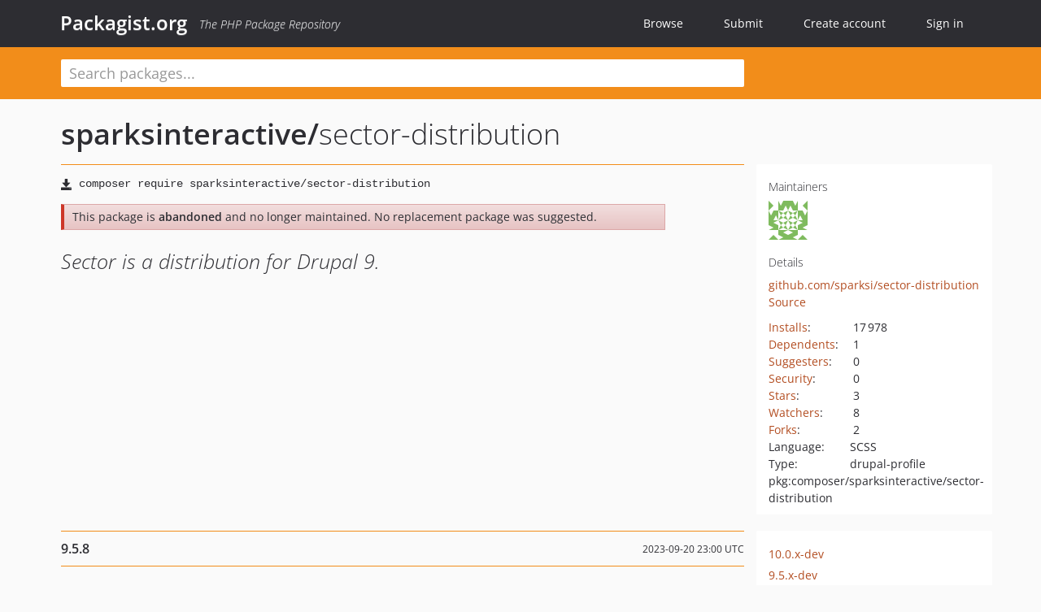

--- FILE ---
content_type: text/html; charset=UTF-8
request_url: https://packagist.org/packages/sparksinteractive/sector-distribution
body_size: 7364
content:
<!DOCTYPE html>
<html>
    <head>
        <meta charset="UTF-8" />

        <title>sparksinteractive/sector-distribution - Packagist.org</title>
        <meta name="description" content="Sector is a distribution for Drupal 9." />
        <meta name="author" content="Jordi Boggiano" />
            <link rel="canonical" href="https://packagist.org/packages/sparksinteractive/sector-distribution" />

        <meta name="viewport" content="width=device-width, initial-scale=1.0" />

        <link rel="shortcut icon" href="/favicon.ico?v=1768839456" />

        <link rel="stylesheet" href="/build/app.css?v=1768839456" />
        
            <link rel="alternate" type="application/rss+xml" title="New Releases - sparksinteractive/sector-distribution" href="https://packagist.org/feeds/package.sparksinteractive/sector-distribution.rss" />
    <link rel="alternate" type="application/rss+xml" title="New Releases - sparksinteractive" href="https://packagist.org/feeds/vendor.sparksinteractive.rss" />
            <link rel="alternate" type="application/rss+xml" title="Newly Submitted Packages - Packagist.org" href="https://packagist.org/feeds/packages.rss" />
        <link rel="alternate" type="application/rss+xml" title="New Releases - Packagist.org" href="https://packagist.org/feeds/releases.rss" />
        

        <link rel="search" type="application/opensearchdescription+xml" href="/search.osd?v=1768839456" title="Packagist.org" />

        <script nonce="HfZFTrf1q35513obljJ2sQ==">
            var onloadRecaptchaCallback = function() {
                document.querySelectorAll('.recaptcha-protected').forEach((el) => {
                    el.closest('form').querySelectorAll('button, input[type="submit"]').forEach((submit) => {
                        grecaptcha.render(submit, {
                            'sitekey' : '6LfKiPoUAAAAAGlKWkhEEx7X8muIVYy6oA0GNdX0',
                            'callback' : function (token) {
                                submit.form.submit();
                            }
                        });
                    })
                });
            };
        </script>
        
            <link rel="stylesheet" href="/css/github/markdown.css?v=1768839456">
        </head>
    <body>
    <section class="wrap">
        <header class="navbar-wrapper navbar-fixed-top">
                        <nav class="container">
                <div class="navbar" role="navigation">
                    <div class="navbar-header">
                        <button type="button" class="navbar-toggle" data-toggle="collapse" data-target=".navbar-collapse">
                            <span class="sr-only">Toggle navigation</span>
                            <span class="icon-bar"></span>
                            <span class="icon-bar"></span>
                            <span class="icon-bar"></span>
                        </button>
                        <h1 class="navbar-brand"><a href="/">Packagist.org</a> <em class="hidden-sm hidden-xs">The PHP Package Repository</em></h1>
                    </div>

                    <div class="collapse navbar-collapse">
                        <ul class="nav navbar-nav">
                            <li>
                                <a href="/explore/">Browse</a>
                            </li>
                            <li>
                                <a href="/packages/submit">Submit</a>
                            </li>                            <li>
                                <a href="/register/">Create account</a>
                            </li>
                            <li class="nav-user">
                                <section class="nav-user-signin">
                                    <a href="/login/">Sign in</a>

                                    <section class="signin-box">
                                        <form action="/login/" method="POST" id="nav_login">
                                            <div class="input-group">
                                                <input class="form-control" type="text" id="_username" name="_username" placeholder="Username / Email">
                                                <span class="input-group-addon"><span class="icon-user"></span></span>
                                            </div>
                                            <div class="input-group">
                                                <input class="form-control" type="password" id="_password" name="_password" placeholder="Password">
                                                <span class="input-group-addon"><span class="icon-lock"></span></span>
                                            </div>

                                            <div class="checkbox">
                                                <label for="_remember_me">
                                                    <input type="checkbox" id="_remember_me" name="_remember_me" value="on" checked="checked" /> Remember me
                                                </label>
                                            </div>
                                            <div class="signin-box-buttons">
                                                <a href="/login/github" class="pull-right btn btn-primary btn-github"><span class="icon-github"></span>Use Github</a>
                                                <button type="submit" class="btn btn-success" id="_submit_mini" name="_submit">Log in</button>
                                            </div>
                                        </form>

                                        <div class="signin-box-register">
                                            <a href="/register/">No account yet? Create one now!</a>
                                        </div>
                                    </section>
                                </section>
                            </li>                        </ul>
                    </div>
                </div>
            </nav>
        </header>

        <section class="wrapper wrapper-search">
    <div class="container ">
        <form name="search_query" method="get" action="/search/" id="search-form" autocomplete="off">
            <div class="sortable row">
                <div class="col-xs-12 js-search-field-wrapper col-md-9">
                                                            <input type="search" id="search_query_query" name="query" required="required" autocomplete="off" placeholder="Search packages..." tabindex="1" class=" form-control" value="" />
                </div>
            </div>
        </form>    </div>
</section>


                
        
        <section class="wrapper">
            <section class="container content" role="main">
                                    <div id="search-container" class="hidden">
                        <div class="row">
                            <div class="search-list col-md-9"></div>

                            <div class="search-facets col-md-3">
                                <div class="search-facets-active-filters"></div>
                                <div class="search-facets-type"></div>
                                <div class="search-facets-tags"></div>
                            </div>
                        </div>

                        <div class="row">
                            <div class="col-md-9">
                                <div id="powered-by">
                                    Search by <a href="https://www.algolia.com/"><img src="/img/algolia-logo-light.svg?v=1768839456"></a>
                                </div>
                                <div id="pagination-container">
                                    <div class="pagination"></div>
                                </div>
                            </div>
                        </div>
                    </div>
                
                    <div class="row" id="view-package-page">
        <div class="col-xs-12 package">
            <div class="package-header">

                <div class="row">
                    <div class="col-md-9">
                        <h2 class="title">
                                                        <a href="/packages/sparksinteractive/">sparksinteractive<span class="hidden"> </span>/</a><span class="hidden"> </span>sector-distribution
                        </h2>
                    </div>
                </div>
            </div>

            <div class="row">
                <div class="col-md-8">
                    <p class="requireme"><i class="glyphicon glyphicon-save"></i> <input type="text" readonly="readonly" value="composer require sparksinteractive/sector-distribution" /></p>

                    
                                            <div class="alert alert-danger">
                            This package is <strong>abandoned</strong> and no longer maintained.
                                                            No replacement package was suggested.
                                                                                    </div>
                                        
                    
                    <p class="description">Sector is a distribution for Drupal 9.</p>

                                                        </div>

                <div class="col-md-offset-1 col-md-3">
                    <div class="row package-aside">
                        <div class="details col-xs-12 col-sm-6 col-md-12">
                            <h5>Maintainers</h5>
                            <p class="maintainers">
                                <a href="/users/sparksinteractive/"><img width="48" height="48" title="sparksinteractive" src="https://www.gravatar.com/avatar/fc419236c5463c4ff3c0e84d6e300caddc8468b668a49962b9d378f52bb5f8f1?s=48&amp;d=identicon" srcset="https://www.gravatar.com/avatar/fc419236c5463c4ff3c0e84d6e300caddc8468b668a49962b9d378f52bb5f8f1?s=96&amp;d=identicon 2x"></a>
                                                            </p>

                            
                            <h5>Details</h5>
                                                        <p class="canonical">
                                <a href="https://github.com/sparksi/sector-distribution" title="Canonical Repository URL">github.com/sparksi/sector-distribution</a>
                            </p>

                                                                                        <p><a rel="nofollow noopener external noindex ugc" href="https://github.com/sparksi/sector-distribution/tree/9.5.x">Source</a></p>
                                                                                                                                                                                                                                                        </div>

                        
                        <div class="facts col-xs-12 col-sm-6 col-md-12">
                            <p>
                                <span>
                                    <a href="/packages/sparksinteractive/sector-distribution/stats" rel="nofollow">Installs</a>:
                                </span>
                                17&#8201;978                            </p>
                                                            <p>
                                    <span>
                                        <a href="/packages/sparksinteractive/sector-distribution/dependents?order_by=downloads" rel="nofollow">Dependents</a>:
                                    </span>
                                    1
                                </p>
                                                                                        <p>
                                    <span>
                                        <a href="/packages/sparksinteractive/sector-distribution/suggesters" rel="nofollow">Suggesters</a>:
                                    </span>
                                    0
                                </p>
                                                                                        <p>
                                    <span>
                                        <a href="/packages/sparksinteractive/sector-distribution/advisories" rel="nofollow">Security</a>:
                                    </span>
                                    0
                                </p>
                                                                                        <p>
                                    <span>
                                        <a href="https://github.com/sparksi/sector-distribution/stargazers">Stars</a>:
                                    </span>
                                    3
                                </p>
                                                                                        <p>
                                    <span>
                                        <a href="https://github.com/sparksi/sector-distribution/watchers">Watchers</a>:
                                    </span> 8
                                </p>
                                                                                        <p>
                                    <span>
                                        <a href="https://github.com/sparksi/sector-distribution/forks">Forks</a>:
                                    </span>
                                    2
                                </p>
                                                                                                                    <p><span>Language:</span>SCSS</p>
                                                                                        <p><span>Type:</span>drupal-profile</p>
                                                                                    <p><span title="PURL / Package-URL">pkg:composer/sparksinteractive/sector-distribution</span></p>
                        </div>
                    </div>
                </div>
            </div>

            
            
                            <div class="row versions-section">
                    <div class="version-details col-md-9">
                                                    <div class="title">
    <span class="version-number">9.5.8</span>

    <span class="release-date">2023-09-20 23:00 UTC</span>
</div>

<div class="clearfix package-links">
            <div class="row">
                            <div class="clearfix visible-sm-block"></div>                <div class="clearfix visible-md-block visible-lg-block"></div>                <div class="requires col-sm-6 col-md-4 ">
                    <p class="link-type">Requires</p>
                                            <ul><li>ckeditor-plugin/fakeobjects: 4.16.2</li><li>ckeditor-plugin/link: 4.16.0</li><li>ckeditor-plugin/templates: 4.16.0</li><li><a href="/packages/composer/installers">composer/installers</a>: ^1.0.20</li><li><a href="/packages/cweagans/composer-patches">cweagans/composer-patches</a>: ~1.0</li><li>drupal/admin_toolbar: 3.4.1</li><li>drupal/allowed_formats: ^2</li><li>drupal/anchor_link: 2.6</li><li>drupal/antibot: ^2</li><li>drupal/autologout: 1.4</li><li>drupal/better_normalizers: 1.0-beta5</li><li>drupal/block_class: 2.0.11</li><li>drupal/captcha: 1.8</li><li>drupal/components: ^3.0@beta</li><li>drupal/config_update: ^2</li><li><a href="/packages/drupal/core-recommended">drupal/core-recommended</a>: 9.5.11</li><li>drupal/ctools: 3.14</li><li>drupal/current_page_crumb: 1.4</li><li><a href="/packages/drupal/default_content">drupal/default_content</a>: 2.0.0-alpha2</li><li>drupal/diff: 1.1</li><li>drupal/ds: 3.15</li><li>drupal/embed: 1.6</li><li>drupal/entity_embed: ^1.4</li><li>drupal/entity_usage: 2.0-beta12</li><li>drupal/entityqueue: 1.6</li><li>drupal/extlink: 1.7</li><li>drupal/facets: 2.0.6</li><li>drupal/field_delimiter: ^2.0</li><li>drupal/field_formatter_filter: 2.0.1</li><li>drupal/field_group: 3.4</li><li>drupal/field_group_link: 3.1</li><li>drupal/fieldblock: 2.2</li><li>drupal/honeypot: 2.1.2</li><li>drupal/inline_entity_form: 1.0-rc15</li><li>drupal/menu_block: 1.10</li><li>drupal/metatag: 1.26</li><li>drupal/password_policy: ^4.0</li><li>drupal/pathauto: 1.11</li><li>drupal/rabbit_hole: 1.0-beta11</li><li>drupal/radix: 4.x-dev@dev</li><li>drupal/redirect: 1.8</li><li>drupal/search_api: 1.29</li><li>drupal/sector_text_formats: ^1.0@beta</li><li>drupal/term_condition: 2.0.3</li><li>drupal/token: 1.12</li><li>drupal/upgrade_status: ^4.0</li><li>drupal/username_enumeration_prevention: 1.3</li><li>drupal/video_embed_field: 2.5</li><li>drupal/view_unpublished: 1.1</li><li>drupal/views_bulk_edit: 2.8</li><li>drupal/views_bulk_operations: 4.2.4</li><li>drupal/views_menu_children_filter: 1.0-rc2</li><li>drupal/webform: ^6.2@beta</li><li>drupal/wysiwyg_template: 3.0.0-rc2</li><li>drupal/xmlsitemap: 1.4</li></ul>
                                    </div>
                                                            <div class="devRequires col-sm-6 col-md-4 hidden-xs">
                    <p class="link-type">Requires (Dev)</p>
                                            <p class="no-links">None</p>
                                    </div>
                            <div class="clearfix visible-sm-block"></div>                                <div class="suggests col-sm-6 col-md-4 hidden-xs">
                    <p class="link-type">Suggests</p>
                                            <p class="no-links">None</p>
                                    </div>
                                            <div class="clearfix visible-md-block visible-lg-block"></div>                <div class="provides col-sm-6 col-md-4 hidden-xs">
                    <p class="link-type">Provides</p>
                                            <p class="no-links">None</p>
                                    </div>
                            <div class="clearfix visible-sm-block"></div>                                <div class="conflicts col-sm-6 col-md-4 ">
                    <p class="link-type">Conflicts</p>
                                            <ul><li><a href="/packages/drupal/drupal">drupal/drupal</a>: *</li></ul>
                                    </div>
                                                            <div class="replaces col-sm-6 col-md-4 ">
                    <p class="link-type">Replaces</p>
                                            <ul><li>ckeditor/templates: *</li></ul>
                                    </div>
                    </div>
    </div>

<div class="metadata">
    <p class="license"><i class="glyphicon glyphicon-copyright-mark" title="License"></i> GPL-2.0-or-later <span class="source-reference"><i class="glyphicon glyphicon-bookmark" title="Source Reference"></i> 96c9e39d60c8254b02fb8eae7490db437f7e2f26</span></p>

            <i class="glyphicon glyphicon-user" title="Authors"></i>
        <ul class="authors">
                            <li>Sparks Interactive</li>
                    </ul>
    
    </div>

                                            </div>
                    <div class="col-md-3 no-padding">
                        <div class="package-aside versions-wrapper">
    <ul class="versions">
                                <li class="details-toggler version" data-version-id="10.0.x-dev" data-load-more="/versions/6609658.json">
                <a rel="nofollow noindex" href="#10.0.x-dev" class="version-number">10.0.x-dev</a>

                
                            </li>
                                <li class="details-toggler version" data-version-id="9.5.x-dev" data-load-more="/versions/6915802.json">
                <a rel="nofollow noindex" href="#9.5.x-dev" class="version-number">9.5.x-dev</a>

                
                            </li>
                                <li class="details-toggler version open" data-version-id="9.5.8" data-load-more="/versions/7535215.json">
                <a rel="nofollow noindex" href="#9.5.8" class="version-number">9.5.8</a>

                
                            </li>
                                <li class="details-toggler version" data-version-id="9.5.7" data-load-more="/versions/7500579.json">
                <a rel="nofollow noindex" href="#9.5.7" class="version-number">9.5.7</a>

                
                            </li>
                                <li class="details-toggler version" data-version-id="9.5.6" data-load-more="/versions/7443705.json">
                <a rel="nofollow noindex" href="#9.5.6" class="version-number">9.5.6</a>

                
                            </li>
                                <li class="details-toggler version" data-version-id="9.5.5" data-load-more="/versions/7436059.json">
                <a rel="nofollow noindex" href="#9.5.5" class="version-number">9.5.5</a>

                
                            </li>
                                <li class="details-toggler version" data-version-id="9.5.4" data-load-more="/versions/7335435.json">
                <a rel="nofollow noindex" href="#9.5.4" class="version-number">9.5.4</a>

                
                            </li>
                                <li class="details-toggler version" data-version-id="9.5.3" data-load-more="/versions/7251679.json">
                <a rel="nofollow noindex" href="#9.5.3" class="version-number">9.5.3</a>

                
                            </li>
                                <li class="details-toggler version" data-version-id="9.5.2" data-load-more="/versions/7172783.json">
                <a rel="nofollow noindex" href="#9.5.2" class="version-number">9.5.2</a>

                
                            </li>
                                <li class="details-toggler version" data-version-id="9.5.1" data-load-more="/versions/7043133.json">
                <a rel="nofollow noindex" href="#9.5.1" class="version-number">9.5.1</a>

                
                            </li>
                                <li class="details-toggler version" data-version-id="9.5.0" data-load-more="/versions/6915813.json">
                <a rel="nofollow noindex" href="#9.5.0" class="version-number">9.5.0</a>

                
                            </li>
                                <li class="details-toggler version" data-version-id="9.4.x-dev" data-load-more="/versions/6788738.json">
                <a rel="nofollow noindex" href="#9.4.x-dev" class="version-number">9.4.x-dev</a>

                
                            </li>
                                <li class="details-toggler version" data-version-id="9.4.1" data-load-more="/versions/6915787.json">
                <a rel="nofollow noindex" href="#9.4.1" class="version-number">9.4.1</a>

                
                            </li>
                                <li class="details-toggler version" data-version-id="9.4.0" data-load-more="/versions/6788740.json">
                <a rel="nofollow noindex" href="#9.4.0" class="version-number">9.4.0</a>

                
                            </li>
                                <li class="details-toggler version" data-version-id="9.3.x-dev" data-load-more="/versions/6014869.json">
                <a rel="nofollow noindex" href="#9.3.x-dev" class="version-number">9.3.x-dev</a>

                
                            </li>
                                <li class="details-toggler version" data-version-id="9.3.6" data-load-more="/versions/6681384.json">
                <a rel="nofollow noindex" href="#9.3.6" class="version-number">9.3.6</a>

                
                            </li>
                                <li class="details-toggler version" data-version-id="9.3.5" data-load-more="/versions/6672624.json">
                <a rel="nofollow noindex" href="#9.3.5" class="version-number">9.3.5</a>

                
                            </li>
                                <li class="details-toggler version" data-version-id="9.3.4" data-load-more="/versions/6592912.json">
                <a rel="nofollow noindex" href="#9.3.4" class="version-number">9.3.4</a>

                
                            </li>
                                <li class="details-toggler version" data-version-id="9.3.3" data-load-more="/versions/6564375.json">
                <a rel="nofollow noindex" href="#9.3.3" class="version-number">9.3.3</a>

                
                            </li>
                                <li class="details-toggler version" data-version-id="9.3.2" data-load-more="/versions/6439236.json">
                <a rel="nofollow noindex" href="#9.3.2" class="version-number">9.3.2</a>

                
                            </li>
                                <li class="details-toggler version" data-version-id="9.3.1" data-load-more="/versions/6407981.json">
                <a rel="nofollow noindex" href="#9.3.1" class="version-number">9.3.1</a>

                
                            </li>
                                <li class="details-toggler version" data-version-id="9.3.0" data-load-more="/versions/6355189.json">
                <a rel="nofollow noindex" href="#9.3.0" class="version-number">9.3.0</a>

                
                            </li>
                                <li class="details-toggler version" data-version-id="9.2.x-dev" data-load-more="/versions/5458128.json">
                <a rel="nofollow noindex" href="#9.2.x-dev" class="version-number">9.2.x-dev</a>

                
                            </li>
                                <li class="details-toggler version" data-version-id="9.2.10" data-load-more="/versions/6332312.json">
                <a rel="nofollow noindex" href="#9.2.10" class="version-number">9.2.10</a>

                
                            </li>
                                <li class="details-toggler version" data-version-id="9.2.9" data-load-more="/versions/6304693.json">
                <a rel="nofollow noindex" href="#9.2.9" class="version-number">9.2.9</a>

                
                            </li>
                                <li class="details-toggler version" data-version-id="9.2.8" data-load-more="/versions/6069183.json">
                <a rel="nofollow noindex" href="#9.2.8" class="version-number">9.2.8</a>

                
                            </li>
                                <li class="details-toggler version" data-version-id="9.2.7" data-load-more="/versions/6014828.json">
                <a rel="nofollow noindex" href="#9.2.7" class="version-number">9.2.7</a>

                
                            </li>
                                <li class="details-toggler version" data-version-id="9.2.6" data-load-more="/versions/5945971.json">
                <a rel="nofollow noindex" href="#9.2.6" class="version-number">9.2.6</a>

                
                            </li>
                                <li class="details-toggler version" data-version-id="9.2.5" data-load-more="/versions/5804907.json">
                <a rel="nofollow noindex" href="#9.2.5" class="version-number">9.2.5</a>

                
                            </li>
                                <li class="details-toggler version" data-version-id="9.2.4" data-load-more="/versions/5804898.json">
                <a rel="nofollow noindex" href="#9.2.4" class="version-number">9.2.4</a>

                
                            </li>
                                <li class="details-toggler version" data-version-id="9.2.3" data-load-more="/versions/5705747.json">
                <a rel="nofollow noindex" href="#9.2.3" class="version-number">9.2.3</a>

                
                            </li>
                                <li class="details-toggler version" data-version-id="9.2.2" data-load-more="/versions/5559069.json">
                <a rel="nofollow noindex" href="#9.2.2" class="version-number">9.2.2</a>

                
                            </li>
                                <li class="details-toggler version" data-version-id="9.2.1" data-load-more="/versions/5528723.json">
                <a rel="nofollow noindex" href="#9.2.1" class="version-number">9.2.1</a>

                
                            </li>
                                <li class="details-toggler version" data-version-id="9.2.0" data-load-more="/versions/5512793.json">
                <a rel="nofollow noindex" href="#9.2.0" class="version-number">9.2.0</a>

                
                            </li>
                                <li class="details-toggler version" data-version-id="9.1.x-dev" data-load-more="/versions/4713640.json">
                <a rel="nofollow noindex" href="#9.1.x-dev" class="version-number">9.1.x-dev</a>

                
                            </li>
                                <li class="details-toggler version" data-version-id="9.1.8" data-load-more="/versions/5705744.json">
                <a rel="nofollow noindex" href="#9.1.8" class="version-number">9.1.8</a>

                
                            </li>
                                <li class="details-toggler version" data-version-id="9.1.7" data-load-more="/versions/5556354.json">
                <a rel="nofollow noindex" href="#9.1.7" class="version-number">9.1.7</a>

                
                            </li>
                                <li class="details-toggler version" data-version-id="9.1.6" data-load-more="/versions/5528724.json">
                <a rel="nofollow noindex" href="#9.1.6" class="version-number">9.1.6</a>

                
                            </li>
                                <li class="details-toggler version" data-version-id="9.1.5" data-load-more="/versions/5441663.json">
                <a rel="nofollow noindex" href="#9.1.5" class="version-number">9.1.5</a>

                
                            </li>
                                <li class="details-toggler version" data-version-id="9.1.4" data-load-more="/versions/5398957.json">
                <a rel="nofollow noindex" href="#9.1.4" class="version-number">9.1.4</a>

                
                            </li>
                                <li class="details-toggler version" data-version-id="9.1.3" data-load-more="/versions/5254500.json">
                <a rel="nofollow noindex" href="#9.1.3" class="version-number">9.1.3</a>

                
                            </li>
                                <li class="details-toggler version" data-version-id="9.1.2" data-load-more="/versions/5237949.json">
                <a rel="nofollow noindex" href="#9.1.2" class="version-number">9.1.2</a>

                
                            </li>
                                <li class="details-toggler version" data-version-id="9.1.1" data-load-more="/versions/5142775.json">
                <a rel="nofollow noindex" href="#9.1.1" class="version-number">9.1.1</a>

                
                            </li>
                                <li class="details-toggler version" data-version-id="9.1.0" data-load-more="/versions/4994557.json">
                <a rel="nofollow noindex" href="#9.1.0" class="version-number">9.1.0</a>

                
                            </li>
                                <li class="details-toggler version" data-version-id="9.1.0-rc1" data-load-more="/versions/4959617.json">
                <a rel="nofollow noindex" href="#9.1.0-rc1" class="version-number">9.1.0-rc1</a>

                
                            </li>
                                <li class="details-toggler version" data-version-id="9.1.0-alpha1" data-load-more="/versions/4779874.json">
                <a rel="nofollow noindex" href="#9.1.0-alpha1" class="version-number">9.1.0-alpha1</a>

                
                            </li>
                                <li class="details-toggler version" data-version-id="8.0.1" data-load-more="/versions/4713634.json">
                <a rel="nofollow noindex" href="#8.0.1" class="version-number">8.0.1</a>

                
                            </li>
                                <li class="details-toggler version" data-version-id="8.0" data-load-more="/versions/4713633.json">
                <a rel="nofollow noindex" href="#8.0" class="version-number">8.0</a>

                
                            </li>
                                <li class="details-toggler version" data-version-id="5.0.x-dev" data-load-more="/versions/3920508.json">
                <a rel="nofollow noindex" href="#5.0.x-dev" class="version-number">5.0.x-dev</a>

                
                            </li>
                                <li class="details-toggler version" data-version-id="5.0.5" data-load-more="/versions/5436732.json">
                <a rel="nofollow noindex" href="#5.0.5" class="version-number">5.0.5</a>

                
                            </li>
                                <li class="details-toggler version" data-version-id="5.0.4" data-load-more="/versions/5237953.json">
                <a rel="nofollow noindex" href="#5.0.4" class="version-number">5.0.4</a>

                
                            </li>
                                <li class="details-toggler version" data-version-id="5.0.3" data-load-more="/versions/5142770.json">
                <a rel="nofollow noindex" href="#5.0.3" class="version-number">5.0.3</a>

                
                            </li>
                                <li class="details-toggler version" data-version-id="5.0.2" data-load-more="/versions/4990287.json">
                <a rel="nofollow noindex" href="#5.0.2" class="version-number">5.0.2</a>

                
                            </li>
                                <li class="details-toggler version" data-version-id="5.0.1" data-load-more="/versions/4865852.json">
                <a rel="nofollow noindex" href="#5.0.1" class="version-number">5.0.1</a>

                
                            </li>
                                <li class="details-toggler version" data-version-id="5.0.0" data-load-more="/versions/4686770.json">
                <a rel="nofollow noindex" href="#5.0.0" class="version-number">5.0.0</a>

                
                            </li>
                                <li class="details-toggler version" data-version-id="5.0.0-rc3" data-load-more="/versions/4686769.json">
                <a rel="nofollow noindex" href="#5.0.0-rc3" class="version-number">5.0.0-rc3</a>

                
                            </li>
                                <li class="details-toggler version" data-version-id="5.0.0-rc2" data-load-more="/versions/4686768.json">
                <a rel="nofollow noindex" href="#5.0.0-rc2" class="version-number">5.0.0-rc2</a>

                
                            </li>
                                <li class="details-toggler version" data-version-id="5.0.0-rc1" data-load-more="/versions/4686767.json">
                <a rel="nofollow noindex" href="#5.0.0-rc1" class="version-number">5.0.0-rc1</a>

                
                            </li>
                                <li class="details-toggler version" data-version-id="dev-fix-term_condition_update_config_fix" data-load-more="/versions/7383821.json">
                <a rel="nofollow noindex" href="#dev-fix-term_condition_update_config_fix" class="version-number">dev-fix-term_condition_update_config_fix</a>

                
                            </li>
                                <li class="details-toggler version" data-version-id="dev-feature/sector_text_formats" data-load-more="/versions/7371217.json">
                <a rel="nofollow noindex" href="#dev-feature/sector_text_formats" class="version-number">dev-feature/sector_text_formats</a>

                
                            </li>
                                <li class="details-toggler version" data-version-id="dev-10.0.x-fix-search-page-path" data-load-more="/versions/7338367.json">
                <a rel="nofollow noindex" href="#dev-10.0.x-fix-search-page-path" class="version-number">dev-10.0.x-fix-search-page-path</a>

                
                            </li>
                                <li class="details-toggler version" data-version-id="dev-sector-news-module" data-load-more="/versions/7196076.json">
                <a rel="nofollow noindex" href="#dev-sector-news-module" class="version-number">dev-sector-news-module</a>

                
                            </li>
                                <li class="details-toggler version" data-version-id="dev-dependabot/npm_and_yarn/themes/sector_radix_starter/bl-4.1.0" data-load-more="/versions/7006635.json">
                <a rel="nofollow noindex" href="#dev-dependabot/npm_and_yarn/themes/sector_radix_starter/bl-4.1.0" class="version-number">dev-dependabot/npm_and_yarn/themes/sector_radix_starter/bl-4.1.0</a>

                
                            </li>
                                <li class="details-toggler version" data-version-id="dev-dependabot/npm_and_yarn/themes/sector_radix_starter/ini-1.3.8" data-load-more="/versions/7006633.json">
                <a rel="nofollow noindex" href="#dev-dependabot/npm_and_yarn/themes/sector_radix_starter/ini-1.3.8" class="version-number">dev-dependabot/npm_and_yarn/themes/sector_radix_starter/ini-1.3.8</a>

                
                            </li>
                                <li class="details-toggler version" data-version-id="dev-dependabot/npm_and_yarn/themes/sector_radix_starter/hosted-git-info-2.8.9" data-load-more="/versions/7006636.json">
                <a rel="nofollow noindex" href="#dev-dependabot/npm_and_yarn/themes/sector_radix_starter/hosted-git-info-2.8.9" class="version-number">dev-dependabot/npm_and_yarn/themes/sector_radix_starter/hosted-git-info-2.8.9</a>

                
                            </li>
                                <li class="details-toggler version" data-version-id="dev-dependabot/npm_and_yarn/themes/sector_radix_starter/lodash-4.17.21" data-load-more="/versions/7006639.json">
                <a rel="nofollow noindex" href="#dev-dependabot/npm_and_yarn/themes/sector_radix_starter/lodash-4.17.21" class="version-number">dev-dependabot/npm_and_yarn/themes/sector_radix_starter/lodash-4.17.21</a>

                
                            </li>
                                <li class="details-toggler version" data-version-id="dev-dependabot/npm_and_yarn/themes/sector_radix_starter/y18n-4.0.3" data-load-more="/versions/7006638.json">
                <a rel="nofollow noindex" href="#dev-dependabot/npm_and_yarn/themes/sector_radix_starter/y18n-4.0.3" class="version-number">dev-dependabot/npm_and_yarn/themes/sector_radix_starter/y18n-4.0.3</a>

                
                            </li>
                                <li class="details-toggler version" data-version-id="dev-dependabot/npm_and_yarn/themes/sector_radix_starter/path-parse-1.0.7" data-load-more="/versions/7006641.json">
                <a rel="nofollow noindex" href="#dev-dependabot/npm_and_yarn/themes/sector_radix_starter/path-parse-1.0.7" class="version-number">dev-dependabot/npm_and_yarn/themes/sector_radix_starter/path-parse-1.0.7</a>

                
                            </li>
                                <li class="details-toggler version" data-version-id="dev-dependabot/npm_and_yarn/themes/sector_radix_starter/tar-4.4.19" data-load-more="/versions/7006642.json">
                <a rel="nofollow noindex" href="#dev-dependabot/npm_and_yarn/themes/sector_radix_starter/tar-4.4.19" class="version-number">dev-dependabot/npm_and_yarn/themes/sector_radix_starter/tar-4.4.19</a>

                
                            </li>
                                <li class="details-toggler version" data-version-id="dev-dependabot/npm_and_yarn/themes/sector_starter/ini-1.3.7" data-load-more="/versions/7006630.json">
                <a rel="nofollow noindex" href="#dev-dependabot/npm_and_yarn/themes/sector_starter/ini-1.3.7" class="version-number">dev-dependabot/npm_and_yarn/themes/sector_starter/ini-1.3.7</a>

                
                            </li>
                                <li class="details-toggler version" data-version-id="dev-dependabot/npm_and_yarn/themes/sector_starter/node-sass-4.13.1" data-load-more="/versions/7006629.json">
                <a rel="nofollow noindex" href="#dev-dependabot/npm_and_yarn/themes/sector_starter/node-sass-4.13.1" class="version-number">dev-dependabot/npm_and_yarn/themes/sector_starter/node-sass-4.13.1</a>

                
                            </li>
                                <li class="details-toggler version" data-version-id="dev-dependabot/npm_and_yarn/themes/sector_starter/lodash-4.17.20" data-load-more="/versions/7006628.json">
                <a rel="nofollow noindex" href="#dev-dependabot/npm_and_yarn/themes/sector_starter/lodash-4.17.20" class="version-number">dev-dependabot/npm_and_yarn/themes/sector_starter/lodash-4.17.20</a>

                
                            </li>
                                <li class="details-toggler version" data-version-id="dev-dependabot/npm_and_yarn/themes/sector_starter/tree-kill-1.2.2" data-load-more="/versions/7006627.json">
                <a rel="nofollow noindex" href="#dev-dependabot/npm_and_yarn/themes/sector_starter/tree-kill-1.2.2" class="version-number">dev-dependabot/npm_and_yarn/themes/sector_starter/tree-kill-1.2.2</a>

                
                            </li>
                                <li class="details-toggler version" data-version-id="dev-8.x-4.x" data-load-more="/versions/7006626.json">
                <a rel="nofollow noindex" href="#dev-8.x-4.x" class="version-number">dev-8.x-4.x</a>

                
                            </li>
                                <li class="details-toggler version" data-version-id="dev-8.x-3.x" data-load-more="/versions/3462628.json">
                <a rel="nofollow noindex" href="#dev-8.x-3.x" class="version-number">dev-8.x-3.x</a>

                
                            </li>
                                <li class="details-toggler version last" data-version-id="dev-8.x-2.x" data-load-more="/versions/1911631.json">
                <a rel="nofollow noindex" href="#dev-8.x-2.x" class="version-number">dev-8.x-2.x</a>

                
                            </li>
            </ul>
    <div class="hidden versions-expander">
        <i class="glyphicon glyphicon-chevron-down"></i>
    </div>
</div>

    <div class="last-update">
                    <p class="auto-update-success">This package is auto-updated.</p>
                <p>Last update: 2023-12-30 06:27:49 UTC </p>
            </div>
                    </div>
                </div>
            
                            <hr class="clearfix">
                <div class="readme markdown-body">
                    <h1>README</h1>
                    
<p><strong>Visit: <a href="https://www.drupal.org/project/sector" rel="nofollow noindex noopener external ugc">Sector Distribution on Drupal.org</a> for the actively maintained version of this project.</strong></p>
<p><a href="https://www.sector.nz/" rel="nofollow noindex noopener external ugc">Sector</a> is a Drupal distribution (or install profile) built and maintained by <a href="https://www.sparksinteractive.co.nz" rel="nofollow noindex noopener external ugc">Sparks Interactive</a>.</p>
<h3><a id="user-content-create-a-new-project-with-sector" class="anchor" href="#user-content-create-a-new-project-with-sector" rel="nofollow noindex noopener external ugc"></a>Create a New Project with Sector</h3>
<p>When creating a new project with Sector, you can use our <a href="https://github.com/sparksi/sector-project" rel="nofollow noindex noopener external ugc">composer project template</a>.</p>
<pre class="notranslate"><code>composer create-project drupal/sector_project_template sector
</code></pre>
<h2><a id="user-content-getting-started" class="anchor" href="#user-content-getting-started" rel="nofollow noindex noopener external ugc"></a>Getting Started</h2>
<p>Read the guides on Sector's dedicated website: <a href="https://www.sector.org.nz/getting-started" rel="nofollow noindex noopener external ugc">https://www.sector.org.nz/getting-started</a>.</p>
<h2><a id="user-content-features-and-functionality" class="anchor" href="#user-content-features-and-functionality" rel="nofollow noindex noopener external ugc"></a>Features and Functionality</h2>
<p>Read about all the features on Sector's dedicated website: <a href="https://www.sector.nz/features-and-functionality" rel="nofollow noindex noopener external ugc">https://www.sector.nz/features-and-functionality</a>.</p>
<h2><a id="user-content-documentation" class="anchor" href="#user-content-documentation" rel="nofollow noindex noopener external ugc"></a>Documentation</h2>
<p>Further documentation is coming soon on Sector's dedicated website: <a href="https://www.sector.nz/documentation" rel="nofollow noindex noopener external ugc">https://www.sector.nz/documentation</a>.</p>
<h2><a id="user-content-sector-ecosystem" class="anchor" href="#user-content-sector-ecosystem" rel="nofollow noindex noopener external ugc"></a>Sector Ecosystem</h2>
<p>Sector Distribution aims to be lean and only includes core features that we feel are either very useful or indispensable on every kind of site. Therefore, additional functionality that we consider optional will be placed on <a href="https://www.drupal.org" rel="nofollow noindex noopener external ugc">drupal.org</a> as a standalone module that can be included on any project. You can see these add ons on Sectors project page on Drupal.</p>
<h2><a id="user-content-updating-sector-and-drupal" class="anchor" href="#user-content-updating-sector-and-drupal" rel="nofollow noindex noopener external ugc"></a>Updating Sector and Drupal</h2>
<p>Sector will be updated when you run <code>composer update</code>, but you can specifically update Sector and all its dependencies with <code>composer update sparksinteractive/sector-distribution</code>. Release notes and specific changes per update will be posted on <a href="https://www.sector.nz" rel="nofollow noindex noopener external ugc">sector.nz</a></p>
<h2><a id="user-content-server-requirements" class="anchor" href="#user-content-server-requirements" rel="nofollow noindex noopener external ugc"></a>Server Requirements</h2>
<p>Sector has the same <a href="https://www.drupal.org/docs/system-requirements" rel="nofollow noindex noopener external ugc">system requirements</a> as Drupal.</p>
<h2><a id="user-content-need-help-or-found-a-bug" class="anchor" href="#user-content-need-help-or-found-a-bug" rel="nofollow noindex noopener external ugc"></a>Need Help or Found a Bug?</h2>
<p>If you have any queries or issues about how to use Sector, then open an issue here or on our <a href="https://www.drupal.org/project/sector" rel="nofollow noindex noopener external ugc">drupal.org project page</a>.</p>

                </div>
                    </div>
    </div>
            </section>
        </section>
    </section>

        <footer class="wrapper-footer">
            <nav class="container">
                <div class="row">
                    <ul class="social col-xs-7 col-sm-4 col-md-2 pull-right">
                        <li><a href="http://github.com/composer/packagist" title="GitHub"><span class="icon-github"></span></a></li>
                        <li><a href="https://x.com/packagist" title="Follow @packagist"><span class="icon-twitter"></span></a></li>
                        <li><a href="mailto:contact@packagist.org" title="Contact"><span class="icon-mail"></span></a></li>
                    </ul>

                    <ul class="col-xs-4 col-sm-4 col-md-2">
                        <li><a href="/about">About Packagist.org</a></li>
                        <li><a href="/feeds/" rel="nofollow">Atom/RSS Feeds</a></li>
                    </ul>

                    <div class="clearfix visible-xs-block"></div>

                    <ul class="col-xs-3 col-sm-4 col-md-2">
                        <li><a href="/statistics" rel="nofollow">Statistics</a></li>
                        <li><a href="/explore/">Browse Packages</a></li>
                    </ul>

                    <div class="clearfix visible-xs-block visible-sm-block"></div>

                    <ul class="col-xs-3 col-sm-4 col-md-2">
                        <li><a href="/apidoc">API</a></li>
                        <li><a href="/mirrors">Mirrors</a></li>
                    </ul>

                    <div class="clearfix visible-xs-block"></div>

                    <ul class="col-xs-3 col-sm-4 col-md-2">
                        <li><a href="https://status.packagist.org/">Status</a></li>
                        <li><a href="https://p.datadoghq.com/sb/x98w56x71erzshui-4a54c45f82bacc991e83302548934b6a">Dashboard</a></li>
                    </ul>
                </div>

                <div class="row sponsor">
                    <p class="col-xs-12 col-md-6"><a class="short" href="https://packagist.com/"><img alt="Private Packagist" src="/img/private-packagist.svg?v2?v=1768839456" /></a> provides maintenance and hosting</p>
                    <p class="col-xs-12 col-md-6"><a class="long" href="https://bunny.net/"><img alt="Bunny.net" src="/img/bunny-net.svg?v=1768839456" /></a> provides bandwidth and CDN</p>
                    <p class="col-xs-12 col-md-6"><a class="short" href="https://www.aikido.dev/"><img alt="Aikido" src="/img/aikido.svg?v=1768839456" /></a> provides malware detection</p>
                    <p class="col-xs-12 col-md-6"><a class="long" href="https://datadog.com/"><img alt="Datadog" src="/img/datadog.svg?v=1768839456" /></a> provides monitoring</p>
                    <p class="col-xs-12 text-center"><a href="/sponsor/">Sponsor Packagist.org &amp; Composer</a></p>
                </div>
            </nav>
        </footer>

        <script nonce="HfZFTrf1q35513obljJ2sQ==">
            var algoliaConfig = {"app_id":"M58222SH95","search_key":"5ae4d03c98685bd7364c2e0fd819af05","index_name":"packagist"};
                        window.process = {
                env: { DEBUG: undefined },
            };
        </script>
        
        <script nonce="HfZFTrf1q35513obljJ2sQ==" src="/build/app.js?v=1768839456"></script>

            </body>
</html>
